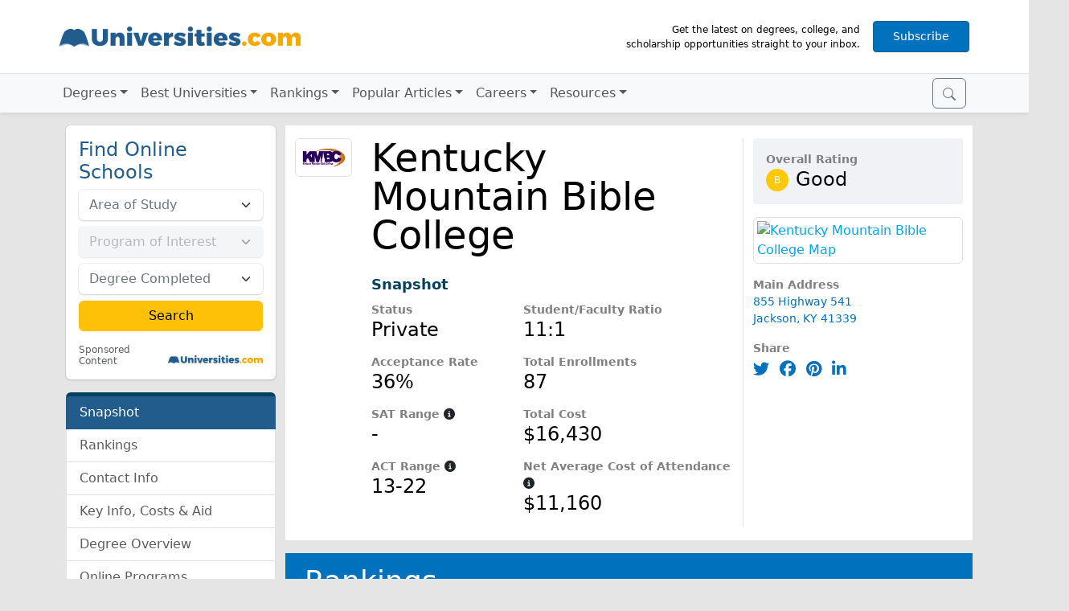

--- FILE ---
content_type: text/html; charset=UTF-8
request_url: https://www.universities.com/schools/kentucky-mountain-bible-college
body_size: 15806
content:
<!DOCTYPE html>
<html lang="en">
  <head>
    <!-- Google Tag Manager -->
    <script>(function(w,d,s,l,i){w[l]=w[l]||[];w[l].push({'gtm.start':
    new Date().getTime(),event:'gtm.js'});var f=d.getElementsByTagName(s)[0],
    j=d.createElement(s),dl=l!='dataLayer'?'&l='+l:'';j.async=true;j.src=
    'https://www.googletagmanager.com/gtm.js?id='+i+dl;f.parentNode.insertBefore(j,f);
    })(window,document,'script','dataLayer','GTM-KDHD55');</script>
    <!-- End Google Tag Manager -->

    <meta charset="utf-8">
    <meta name="viewport" content="width=device-width, initial-scale=1">
    <link rel="icon" type="image/x-icon" href="/build/images/favicon.6fe98f0d.ico">
    <link rel="icon" type="image/png" href="/build/images/favicon-32x32.c8445b9e.png">
    <link rel="dns-prefetch" href="https://www.googletagmanager.com/">
    <link rel="preconnect" href="https://www.googletagmanager.com/" crossorigin>
    <link rel="dns-prefetch" href="https://www.google-analytics.com/">
    <link rel="preconnect" href="https://www.google-analytics.com/" crossorigin>
    <link rel="dns-prefetch" href="https://connect.facebook.net/">
    <link rel="preconnect" href="https://connect.facebook.net/" crossorigin>
    <link rel="dns-prefetch" href="https://cdn.cookielaw.org/">

        <meta name="description" content="Why should you choose Kentucky Mountain Bible College? Read recent student reviews and discover popular degrees offered by Kentucky Mountain Bible College on Universities.com.">
    
        	<link rel="stylesheet" href="/build/app.460b8ec1.css">
    
    <link rel="stylesheet" href="/build/schools.27625551.css">

        <link rel="preconnect" href="https://event.universities.com">
    <script src="https://connect.universities.com/connect.js"></script>
    
    <title>Kentucky Mountain Bible College - Universities.com</title>
  </head>
  <body class="p-school"  data-bs-spy="scroll" data-bs-target="#page-nav"  style="min-width: 20rem;">
      <!-- Google Tag Manager (noscript) -->
      <noscript><iframe src="https://www.googletagmanager.com/ns.html?id=GTM-KDHD55" height="0" width="0" style="display:none;visibility:hidden"></iframe></noscript>
      <!-- End Google Tag Manager (noscript) -->

      <div class="container-fluid p-0">
      <div class="navbar-expand-md">
<header class="navbar navbar-light bg-white border-bottom justify-content-center" style="z-index: 1;">
    <div class="container flex-nowrap m-md-3 g-2">
        <button class="navbar-toggler me-2 border-0 shadow-0 p-0" type="button" data-bs-toggle="collapse" data-bs-target="#navigation" aria-controls="navigation" aria-expanded="false" aria-label="Toggle navigation">
            <span class="navbar-toggler-icon"></span>
        </button>
        <a class="navbar-brand pb-2" href="/"><img class="img-fluid" width="300" height="50" src="/build/images/universities-logo-blue@2x.30ee9dbe.png"></a>
        <div class="d-none d-md-flex flex-nowrap align-items-center">
            <div class="px-3 text-end" style="max-width: 330px; font-size: 75%;">Get the latest on degrees, college, and scholarship opportunities straight to your inbox.</div>
            <a id="subscribe-btn-d" href="https://app.monstercampaigns.com/c/zb8ojl2w1adm0ipyjmf8/" data-campaign="zb8ojl2w1adm0ipyjmf8" class="px-4 py-2 subscribe-btn d-none d-md-inline-block btn btn-primary btn-sm bg-brand-blue" rel="nofollow" target="_blank" title="Subscribe to our newsletter">Subscribe</a>
        </div>
        <a id="subscribe-btn-m" href="https://app.monstercampaigns.com/c/ykyhesbyjm18ctpcxtsk/" data-campaign="ykyhesbyjm18ctpcxtsk" class="px-4 py-2 subscribe-btn d-md-none btn btn-primary btn-sm bg-brand-blue" rel="nofollow" target="_blank" title="Subscribe to our newsletter">Subscribe</a>
    </div>
</header>
<nav id="navigation" class="navbar collapse navbar-collapse navbar-light bg-light shadow-sm">
    <div class="container flex-md-nowrap pe-md-2 position-relative">
        <div class="menu-holder d-flex order-md-2">
            <button id="nav-search-open" class="btn btn-outline-secondary" type="submit">
                <svg xmlns="http://www.w3.org/2000/svg" width="16" height="16" fill="currentColor" class="bi bi-search" viewBox="0 0 16 16">
                    <path fill-rule="evenodd" d="M10.442 10.442a1 1 0 0 1 1.415 0l3.85 3.85a1 1 0 0 1-1.414 1.415l-3.85-3.85a1 1 0 0 1 0-1.415z"/>
                    <path fill-rule="evenodd" d="M6.5 12a5.5 5.5 0 1 0 0-11 5.5 5.5 0 0 0 0 11zM13 6.5a6.5 6.5 0 1 1-13 0 6.5 6.5 0 0 1 13 0z"/>
                </svg>
            </button>

            <form id="nav-search-form" class="super-form">
                <div class="input-group">
                    <input id="nav-search" class="super-search form-control form-control-sm" type="search" placeholder="Search for colleges or degrees" aria-label="Search">
                    <button id="nav-search-close" class="btn btn-outline-secondary" type="submit">
                        <svg id="nav-search-icon-spyglass" xmlns="http://www.w3.org/2000/svg" width="16" height="16" fill="currentColor" class="bi bi-search" viewBox="0 0 16 16">
                            <path fill-rule="evenodd" d="M10.442 10.442a1 1 0 0 1 1.415 0l3.85 3.85a1 1 0 0 1-1.414 1.415l-3.85-3.85a1 1 0 0 1 0-1.415z"/>
                            <path fill-rule="evenodd" d="M6.5 12a5.5 5.5 0 1 0 0-11 5.5 5.5 0 0 0 0 11zM13 6.5a6.5 6.5 0 1 1-13 0 6.5 6.5 0 0 1 13 0z"/>
                        </svg>
                        <svg id="nav-search-icon-x" xmlns="http://www.w3.org/2000/svg" width="16" height="16" fill="currentColor" class="bi bi-search" viewBox="0 0 24 24">
                            <path d="M21.1 18.3c.8.8.8 2 0 2.8-.4.4-.9.6-1.4.6s-1-.2-1.4-.6L12 14.8l-6.3 6.3c-.4.4-.9.6-1.4.6s-1-.2-1.4-.6a2 2 0 0 1 0-2.8L9.2 12 2.9 5.7a2 2 0 0 1 0-2.8 2 2 0 0 1 2.8 0L12 9.2l6.3-6.3a2 2 0 0 1 2.8 0c.8.8.8 2 0 2.8L14.8 12l6.3 6.3z"></path>
                        </svg>
                    </button>
                </div>
                <div id="nav-search-dropdown" class="suggestions-container">
                    <div class="suggestions-dropdown">
                        <div class="search-suggestions">Search suggestions</div>
                        <div class="suggestions-content"></div>
                    </div>
                </div>
            </form>
        </div>
        <ul class="navbar-nav">
            <li class="nav-item">
                <a href=# class="nav-link udcnav-dropdown-arrow udcnav-link" id=dd-degrees role=button aria-expanded=false
                >Degrees</a>
                <div class="udcnav-screen udcnav-wide row" aria-labelledby="dd-degrees">
                    <div class="col-xl-3 col-md-6 py-2">
                        <a class="udcnav-llink udcnav-1st" href="/psychology">Psychology</a>
                        <a class="udcnav-llink" href="/programs/forensic-psychology-degrees">Forensic Psychology</a>
                        <a class="udcnav-llink" href="/psychology/clinical-psychology-degree">Clinical Psychology Degree</a>
                        <a class="udcnav-llink" href="/psychology/child-psychology-degree">Child Psychology Degree</a>
                        <a class="udcnav-llink" href="/psychology/speech-therapy-degree">Speech Therapy Degree</a>
                    </div>
                    <div class="col-xl-3 col-md-6 py-2">
                        <a class="udcnav-llink udcnav-1st" href="/business">Business & Marketing</a>
                        <a class="udcnav-llink" href="/business/digital-marketing-degree">Digital Marketing Degree</a>
                        <a class="udcnav-llink" href="/business/business-marketing-degree">Business Marketing Degree</a>
                        <a class="udcnav-llink" href="/business/best-finance-schools">Best Finance Schools</a>
                        <a class="udcnav-llink" href="/business/highest-paying-mba-careers">Highest Paying MBA Careers</a>
                    </div>
                    <div class="col-xl-3 col-md-6 py-2">
                        <a class="udcnav-llink udcnav-1st" href="/criminal-justice">Criminal Justice</a>
                        <a class="udcnav-llink" href="/find/us/best/legal-and-law/forensic-science">Best Forensic Science Universities</a>
                        <a class="udcnav-llink" href="/criminal-justice/criminal-justice-degree">Criminal Justice Degree</a>
                        <a class="udcnav-llink" href="/criminal-justice/homeland-security-degree">Homeland Security Degree</a>
                        <a class="udcnav-llink" href="/criminal-justice/law-enforcement-degree">Law Enforcement Degree</a>
                    </div>
                    <div class="col-xl-3 col-md-6 py-2">
                        <a class="udcnav-llink udcnav-1st" href="/trade-schools">Trade Schools</a>
                        <a class="udcnav-llink" href="/trade-schools/how-to-become-an-electrician">How to Become an Electrician</a>
                        <a class="udcnav-llink" href="/trade-schools/hvac-certification">HVAC Certification</a>
                        <a class="udcnav-llink" href="/trade-schools/how-to-become-a-plumber">How to Become a Plumber</a>
                        <a class="udcnav-llink" href="/trade-schools/trade-school-scholarship">Trade School Scholarship</a>
                    </div>
                    <div class="col-xl-3 col-md-6 py-2">
                        <a class="udcnav-llink udcnav-1st" href="/education">Education</a>
                        <a class="udcnav-llink" href="/education/states-with-the-highest-teacher-shortages">10 States With Massive Teacher Shortages</a>
                        <a class="udcnav-llink" href="/education/25-best-work-from-home-jobs-for-teachers">25 Best Work From Home Jobs For Teachers</a>
                        <a class="udcnav-llink" href="/education/what-can-you-do-with-an-english-degree">What Can You Do With An English Degree?</a>
                        <a class="udcnav-llink" href="/education/how-to-become-a-teacher-teacher-certification-vs-masters-degree">How to Become a Teacher</a>
                    </div>
                    <div class="col-xl-3 col-md-6 py-2">
                        <a class="udcnav-llink udcnav-1st" href="/engineering">Engineering</a>
                        <a class="udcnav-llink" href="/find/us/best/engineering/mechanical-engineering">Aerospace and Mechanical Engineering</a>
                        <a class="udcnav-llink" href="/programs/architecture-degrees">Architecture</a>
                        <a class="udcnav-llink" href="/find/us/best/engineering/civil-engineering">Civil Engineering</a>
                        <a class="udcnav-llink" href="/engineering/what-is-electrical-engineering">Electrical Engineering</a>
                    </div>
                    <div class="col-xl-3 col-md-6 py-2">
                        <a class="udcnav-llink udcnav-1st" href="/computer-science">Computer Science</a>
                        <a class="udcnav-llink" href="/computer-science/associate-degree-information-technology">Information Technology Associate</a>
                        <a class="udcnav-llink" href="/computer-science/computer-science-major">Computer Science Major</a>
                        <a class="udcnav-llink" href="/computer-science/online-masters-it">Online Master's in IT</a>
                        <a class="udcnav-llink" href="/computer-science/software-engineering-degree-guide">Software Engineering Degree Guide</a>
                    </div>
                    <div class="col-xl-3 col-md-6 py-2">
                        <a class="udcnav-llink udcnav-1st" href="/communications">Communications</a>
                        <a class="udcnav-llink" href="/business/masters-in-communications-degree">Master's in Communications Degree</a>
                        <a class="udcnav-llink" href="/communications/journalism-degree">Journalism Degree Guide</a>
                        <a class="udcnav-llink" href="/communications/earning-a-bachelors-degree-in-communications-online">Online Bachelor's Degree in Communications</a>
                    </div>
                    <div class="col-xl-3 col-md-6 py-2">
                        <a class="udcnav-llink udcnav-see-all" href="/see-all-degrees">See All Degrees</a>
                        <a class="udcnav-llink udcnav-see-all" href="/find">Search Schools Near You</a>
                    </div>
                </div>
            </li>
            <li class="nav-item">
                <a href=# class="nav-link udcnav-dropdown-arrow udcnav-link" id=dd-best role=button aria-expanded=false
                >Best Universities</a>
                <div class="udcnav-screen udcnav-wide row" aria-labelledby="dd-best">
                    <div class="col-xl-4 col-md-6 py-2">
                        <span class="udcnav-1st">Best Certificate &amp; Associate Degrees</span>
                        <a class="udcnav-llink" href="/find/us/best/trades-and-careers">Trades and Careers</a>
                        <a class="udcnav-llink" href="/find/us/best/healthcare">Healthcare</a>
                        <a class="udcnav-llink" href="/find/us/best/business">Business</a>
                        <a class="udcnav-llink" href="/programs/computer-science-degrees">Computer Science</a>
                        <!-- <a class="udcnav-llink udcnav-see-all" href="">See All Associate Colleges</a> -->
                    </div>
                    <div class="col-xl-4 col-md-6 py-2">
                        <span class="udcnav-1st">Best Bachelors Universities</span>
                        <a class="udcnav-llink" href="/find/us/best/legal-and-law">Legal and Law</a>
                        <a class="udcnav-llink" href="/find/us/best/art-and-design">Art and Design</a>
                        <a class="udcnav-llink" href="/find/us/best/business">Business</a>
                        <a class="udcnav-llink" href="/find/us/best/human-and-social-sciences">Human and Social Sciences</a>
                        <a class="udcnav-llink" href="/find/us/best/engineering">Engineering</a>
                        <!-- <a class="udcnav-llink udcnav-see-all" href="/see-all-degrees">See All Bachelor Universities</a> -->
                    </div>
                    <div class="col-xl-4 col-md-6 py-2">
                        <span class="udcnav-1st">Best Masters Universities</span>
                        <a class="udcnav-llink" href="/programs/business-administration-and-management-degrees">MBA</a>
                        <a class="udcnav-llink" href="/programs/law-degrees">Legal & Law</a>
                        <a class="udcnav-llink" href="/programs/psychology-degrees">Psychology</a>
                        <a class="udcnav-llink" href="/programs/education-degrees">Education</a>
                        <a class="udcnav-llink" href="/programs/computer-science-degrees">Computer Science</a>
                    </div>
                    <div class="col-xl-3 col-md-6 py-2">
                        <a class="udcnav-llink udcnav-see-all" href="/find/us/best">See All Best Universities</a>
                        <a class="udcnav-llink udcnav-see-all" href="/find">Search Schools Near You</a>
                    </div>
                </div>
            </li>
<!--
            <li class="nav-item">
                <a href=# class="nav-link udcnav-dropdown-arrow udcnav-link" id=dd-places role=button aria-expanded=false
                >Places</a>
                <div class="udcnav-screen udcnav-wide row" aria-labelledby="dd-places">
                    <div class="udcnav-stateselect">
                        <form style="position: relative;">
                            <div class="input-group">
                                <select name="state" class="form-control form-control-sm">
                                    <option value="">Select your state</option>
                                    <option value=alabama>Alabama</option>
                                    <option value=alaska>Alaska</option>
                                    <option value=arizona>Arizona</option>
                                    <option value=arkansas>Arkansas</option>
                                    <option value=california>California</option>
                                    <option value=colorado>Colorado</option>
                                    <option value=connecticut>Connecticut</option>
                                    <option value=dc>District of Columbia</option>
                                    <option value=delaware>Delaware</option>
                                    <option value=florida>Florida</option>
                                    <option value=georgia>Georgia</option>
                                    <option value=hawaii>Hawaii</option>
                                    <option value=idaho>Idaho</option>
                                    <option value=illinois>Illinois</option>
                                    <option value=indiana>Indiana</option>
                                    <option value=iowa>Iowa</option>
                                    <option value=kansas>Kansas</option>
                                    <option value=kentucky>Kentucky</option>
                                    <option value=louisiana>Louisiana</option>
                                    <option value=maine>Maine</option>
                                    <option value=maryland>Maryland</option>
                                    <option value=massachusetts>Massachusetts</option>
                                    <option value=michigan>Michigan</option>
                                    <option value=minnesota>Minnesota</option>
                                    <option value=mississippi>Mississippi</option>
                                    <option value=missouri>Missouri</option>
                                    <option value=montana>Montana</option>
                                    <option value=nebraska>Nebraska</option>
                                    <option value=nevada>Nevada</option>
                                    <option value=new-hampshire>New Hampshire</option>
                                    <option value=new-jersey>New Jersey</option>
                                    <option value=new-mexico>New Mexico</option>
                                    <option value=new-york>New York</option>
                                    <option value=north-carolina>North Carolina</option>
                                    <option value=north-dakota>North Dakota</option>
                                    <option value=ohio>Ohio</option>
                                    <option value=oklahoma>Oklahoma</option>
                                    <option value=oregon>Oregon</option>
                                    <option value=pennsylvania>Pennsylvania</option>
                                    <option value=rhode-island>Rhode Island</option>
                                    <option value=south-carolina>South Carolina</option>
                                    <option value=south-dakota>South Dakota</option>
                                    <option value=tennessee>Tennessee</option>
                                    <option value=texas>Texas</option>
                                    <option value=utah>Utah</option>
                                    <option value=vermont>Vermont</option>
                                    <option value=virginia>Virginia</option>
                                    <option value=washington>Washington</option>
                                    <option value=west-virginia>West Virginia</option>
                                    <option value=wisconsin>Wisconsin</option>
                                    <option value=wyoming>Wyoming</option>
                                </select>
                                <button class="search-button input-group-text border-0 px-5" disabled>
                                    GO
                                </button>
                            </div>
                        </form>
                    </div>
                    <div class="udcnav-popstate">
                        <div>POPULAR STATES</div>
                        <a href=/find/california/best>California</a>
                        <a href=/find/ohio/best>Ohio</a>
                        <a href=/find/florida/best>Florida</a>
                        <a href=/find/pennsylvania/best>Pennsylvania</a>
                        <a href=/find/illinois/best>Illinois</a>
                        <a href=/find/texas/best>Texas</a>
                        <a href=/find/new-york/best>New York</a>
                    </div>
                </div>
            </li>
-->
            <li class="nav-item">
                <a href=# class="nav-link udcnav-dropdown-arrow udcnav-link" id=dd-rankings role=button aria-expanded=false
                >Rankings</a>
                <div class="udcnav-screen udcnav-wide row" aria-labelledby="dd-rankings">
                    <div class="col-xl-3 col-md-6 py-2">
                        <span class="udcnav-1st">Best Universities by Major</span>
                        <a class="udcnav-llink" href="/find/us/best/agriculture">Agriculture Majors</a>
                        <a class="udcnav-llink" href="/find/us/best/business">Business Majors</a>
                        <a class="udcnav-llink" href="/find/us/best/computer-technology">Computer Technology Majors</a>
                        <a class="udcnav-llink" href="/find/us/best/education-and-liberal-arts">Education Majors</a>
                    </div>
                    <div class="col-xl-3 col-md-6 py-2">
                        <span class="udcnav-1st">Best Universities by State</span>
                        <a class="udcnav-llink" href="/find/florida/best">Florida</a>
                        <a class="udcnav-llink" href="/find/texas/best">Texas</a>
                        <a class="udcnav-llink" href="/find/california/best">California</a>
                        <a class="udcnav-llink" href="/find/new-york/best">New York</a>
                        <a class="udcnav-llink" href="/find/massachusetts/best">Massachusetts</a>
                    </div>
                    <div class="col-xl-3 col-md-6 py-2">
                        <span class="udcnav-1st">Best Universities by City</span>
                        <a class="udcnav-llink" href="/find/los-angeles/best">Los Angeles, CA</a>
                        <a class="udcnav-llink" href="/find/new-york-city/best">New York City, NY</a>
                        <a class="udcnav-llink" href="/find/chicago/best">Chicago, IL</a>
                        <a class="udcnav-llink" href="/find/boston/best">Boston, MA</a>
                        <a class="udcnav-llink" href="/find/seattle/best">Seattle, WA</a>
                    </div>
                    <div class="col-xl-3 col-md-6 py-2">
                        <span class="udcnav-1st">College Rankings</span>
                        <a class="udcnav-llink" href="/rankings/most-and-least-diverse-colleges">Ranking The 100 Most Diverse Universities in the United States</a>
                        <a class="udcnav-llink" href="/rankings/10-best-trade-schools-and-community-colleges-in-new-york-2023">10 Best Trade Schools and Community Colleges in New York</a>
                        <a class="udcnav-llink" href="/rankings/top-10-schools-hardest-schools-to-get-into">10 Hardest Schools To Get Into</a>
                        <a class="udcnav-llink" href="/rankings/ultimate-guide-college-campus-safety">10 Safest College Campuses In America</a>
                        <a class="udcnav-llink" href="/rankings/highest-paying-college-degrees">10 Highest Paying College Degrees of 2024</a>
                    </div>
                    <div class="col-xl-3 col-md-6 py-2">
                        <a class="udcnav-llink udcnav-see-all" href="/find/us/best">See All Rankings</a>
                        <a class="udcnav-llink udcnav-see-all" href="/find">Search Schools Near You</a>
                    </div>
                </div>
            </li>
            <li class="nav-item">
                <a href=# class="nav-link udcnav-dropdown-arrow udcnav-link" id=dd-art role=button aria-expanded=false
                >Popular Articles</a>
                <div class="udcnav-screen udcnav-wide row" aria-labelledby="dd-art">
                    <div class="col-xl-3 col-md-6 py-2">
                        <a class="udcnav-llink" href="/latest">Latest Articles</a>
                        <a class="udcnav-llink" href="/news">News</a>
                        <a class="udcnav-llink" href="/financial-aid">Financial Aid</a>
                    </div>
                    <div class="col-xl-3 col-md-6 py-2">
                        <a class="udcnav-llink udcnav-see-all" href="/latest">See All Articles</a>
                        <a class="udcnav-llink udcnav-see-all" href="/find">Search Schools Near You</a>
                    </div>
                </div>
            </li>
            <li class="nav-item">
                <a href=# class="nav-link udcnav-dropdown-arrow udcnav-link" id=dd-careers role=button aria-expanded=false
                >Careers</a>
                <div class="udcnav-screen udcnav-wide row" aria-labelledby="dd-careers">
                    <div class="col-xl-3 col-md-6 py-2">
                        <a class="udcnav-llink" href="/computer-science/how-to-become-a-computer-programmer">How to Become a Computer Programmer</a>
                        <a class="udcnav-llink" href="/education/how-to-become-dietitian">How to Become a Dietitian</a>
                        <a class="udcnav-llink" href="/trade-schools/how-to-become-an-electrician">How to Become an Electrician</a>
                        <a class="udcnav-llink" href="/business/how-to-become-an-entrepreneur">How to Become an Entrepreneur</a>
                        <a class="udcnav-llink" href="/engineering/how-to-become-flight-attendant">How to Become a Flight Attendant</a>
                    </div>
                    <div class="col-xl-3 col-md-6 py-2">
                        <a class="udcnav-llink" href="/criminal-justice/how-to-become-forensic-scientist">How to Become a Forensic Scientist</a>
                        <a class="udcnav-llink" href="/education/how-to-become-a-high-school-teacher">How to Become a High School Teacher</a>
                        <a class="udcnav-llink" href="/criminal-justice/how-to-become-lawyer">How to Become a Lawyer</a>
                        <a class="udcnav-llink" href="/psychology/how-to-become-a-mental-health-counselor">How to Become a Mental Health Counselor</a>
                        <a class="udcnav-llink" href="/criminal-justice/how-to-become-a-paralegal">How to Become a Paralegal</a>
                    </div>
                    <div class="col-xl-3 col-md-6 py-2">
                        <a class="udcnav-llink" href="/engineering/how-to-become-a-pilot">How to Become a Pilot</a>
                        <a class="udcnav-llink" href="/trade-schools/how-to-become-a-plumber">How to Become a Plumber</a>
                        <a class="udcnav-llink" href="/psychology/how-to-become-lcsw">How to Become a Social Worker</a>
                        <a class="udcnav-llink" href="/education/how-to-become-school-principal">How to Become a School Principal</a>
                        <a class="udcnav-llink" href="/how-to-become-veterinarian">How to Become a Veterinarian</a>
                    </div>
                    <div class="col-xl-3 col-md-6 py-2">
                        <a class="udcnav-llink udcnav-see-all" href="/latest">See All Articles</a>
                        <a class="udcnav-llink udcnav-see-all" href="/find">Search Schools Near You</a>
                    </div>
                </div>
            </li>
            <li class="nav-item">
                <a href=# class="nav-link udcnav-dropdown-arrow udcnav-link" id=dd-resources role=button aria-expanded=false
                >Resources</a>
                <div class="udcnav-screen udcnav-wide row" aria-labelledby="dd-resources">
                    <div class="col-xl-3 col-md-6 py-2">
                        <a class="udcnav-llink" href="/resources/ultimate-guide-to-college-rotc">Ultimate Guide to College ROTC</a>
                        <a class="udcnav-llink" href="/resources/how-to-transfer-colleges">How to Transfer Colleges</a>
                        <a class="udcnav-llink" href="/resources/15-ways-college-students-use-chatgpt">15 Ways Students Can Use ChatGPT</a>
                        <a class="udcnav-llink" href="/resources/10-things-youll-need-for-your-first-day-of-college">10 Things You'll Need the First Day of College</a>
                        <a class="udcnav-llink" href="/resources/what-is-a-semester-at-sea">Semester at Sea Guide</a>
                    </div>
                    <div class="col-xl-3 col-md-6 py-2">
                        <a class="udcnav-llink" href="/resources/5-college-essay-tips-to-nail-your-application-essay">5 College Essay Tips</a>
                        <a class="udcnav-llink" href="/resources/determine-your-chances-of-getting-into-college">How to Determine Your Chances Of Getting Into A College</a>
                        <a class="udcnav-llink" href="/resources/8-tools-to-prep-for-college-as-a-high-school-freshman">8 College Prep Tools for Freshmen</a>
                        <a class="udcnav-llink" href="/resources/degree-types-and-what-they-mean">Types of Degrees and What They Mean</a>
                        <a class="udcnav-llink" href="/resources/trade-school-vs-college">Trade School vs. College</a>
                    </div>
                    <div class="col-xl-3 col-md-6 py-2">
                        <a class="udcnav-llink" href="/resources/most-useless-degrees">10 Useless Degrees of 2024
                        <a class="udcnav-llink" href="/resources/10-irreplaceable-majors-2024">10 Irreplaceable Majors 2024
                        <a class="udcnav-llink" href="/resources/15-side-hustles-for-college-students">15 Side Hustles for College Students
                        <a class="udcnav-llink" href="/resources/12-high-paying-summer-jobs-for-college-students">12 High-Paying Summer Jobs
                        <a class="udcnav-llink" href="/resources/what-is-an-hbcu-the-ultimate-guide-to-hbcus">HBCU Ultimate Guide
                    </div>
                    <div class="col-xl-3 col-md-6 py-2">
                        <a class="udcnav-llink udcnav-see-all" href="/resources">See All Resources</a>
                        <a class="udcnav-llink udcnav-see-all" href="/find">Search Schools Near You</a>
                    </div>
                </div>
            </li>
        </ul>
    </div>
</nav>
</div>
          <div class="container">
        <div class="row">
            <div class="col-lg-3">
                <aside class="py-3 sticky-top">
                                        <div class="mb-3">
                                <div class="card mb-3 xyz border-0">
        <div class="row g-0">
            <div class="col-12">
                <form class="xyz-form row g-2 p-3"
                      action="https://www.universities.com/camelot/school-offers"
                      method="POST"
                      data-xyzid="xyzschoolleftcol"
                      data-xyzarea=""
                      data-xyzprogram="">
                    <input type="hidden" name="rUnit" value="quickSearchWizard">
                    <input type="hidden" name="cityState" value="">
                    <input type="hidden" name="LeadTrackingRefererDomain" value="universities.com">
                    <input type="hidden" name="CaptureURL" value="https://www.universities.com/schools/kentucky-mountain-bible-college">
                    <input type="hidden" maxlength="5" name="zipCode" id="zipCodexyzschoolleftcol" value="">
                    <div class="col-12">
                        <div class="h4 text-primary my-1 my-lg-0 text-md-start">Find Online Schools</div>
                    </div>
                    <div class="col-12">
                        <select id="categoryxyzschoolleftcol" name="category" class="xyz-category form-select" data-xyzid="xyzschoolleftcol" required>
                            <option value="" selected disabled hidden>Area of Study</option>
                            <option value="401">Art &amp; Design</option>
                            <option value="395">Business</option>
                            <option value="400">Computers &amp; Technology</option>
                            <option value="397">Criminal Justice</option>
                            <option value="396">Education</option>
                            <option value="394">Healthcare</option>
                            <option value="402">Liberal Arts &amp; Humanities</option>
                            <option value="398">Nursing</option>
                            <option value="399">Psychology &amp; Counseling</option>
                            <option value="403">Science &amp; Engineering</option>
                            <option value="405">Trades</option>
                        </select>
                    </div>
                    <div class="col-12">
                        <select id="tagsxyzschoolleftcol" name="tags" class="form-select" required disabled>
                            <option value="" selected disabled hidden>Program of Interest</option>
                        </select>
                    </div>
                    <div class="col-12">
                        <select id="educationLevelIdxyzschoolleftcol" name="educationLevelId" class="form-select" required>
                            <option value="" selected disabled hidden>Degree Completed</option>
                            <option value="2">High School Diploma/GED</option>
                            <option value="4">Some College</option>
                            <option value="5">Associate Degree</option>
                            <option value="6">Bachelor's Degree</option>
                            <option value="7">Master's Degree</option>
                            <option value="8">Doctorate Degree</option>
                        </select>
                    </div>
                    <div class="col-12 mb-3">
                        <input type="submit" class="btn btn-warning w-100 px-4" value="Search">
                    </div>
                    <div class="row g-0">
                        <div class="col-6 text-start small">
                            <a class="xyz-discl text-muted ms-1" name="sponsored-content-disclosure" href="/support/about-us#adv-discl">Sponsored Content</a>
                        </div>
                        <div class="col-6 position-relative">
                            <img width="141" height="12" class="img-fluid xyz-udc-logo position-absolute end-0 bottom-0 me-1 mb-1" src="/build/images/universities-logo-blue@2x.30ee9dbe.png">
                        </div>
                    </div>
                </form>
            </div>
        </div>
    </div>
                    </div>
                    
                    <div id="page-nav" class="page-nav">
                        <div class="list-group">
                            <a class="list-group-item list-group-item-action" href="#school-snapshot">Snapshot</a>
                            <a class="list-group-item list-group-item-action" href="#school-rankings">Rankings</a>
                                                        <a class="list-group-item list-group-item-action" href="#school-contact-info">Contact Info</a>
                            <a class="list-group-item list-group-item-action" href="#school-costs">Key Info, Costs &amp; Aid</a>
                                                        <a class="list-group-item list-group-item-action" href="#degree-overview">Degree Overview</a>
                                                                                    <a class="list-group-item list-group-item-action" href="#online">Online Programs</a>
                                                                                    <a class="list-group-item list-group-item-action" href="#accreditation">Accreditation</a>
                                                        <a class="list-group-item list-group-item-action" href="#reviews">Alumni &amp; Student Reviews</a>
                            <a class="list-group-item list-group-item-action" href="#qa">Questions &amp; Answers</a>
                        </div>
                    </div>

                                    </aside>
            </div>

            <div class="col-lg-9">
                <section id="school-snapshot" class="snapshot">
                    <div class="row mt-3">
                                            </div>
                    <div class="row bg-white py-3">
                        <div class="col-md-8">
                            <div class="row border-end">
                                <div class="col-md-2">
                                                                        <picture>
                                        <source type="image/webp" srcset="https://media.universities.com/cache/school_webp_logo/images/school/kentucky-mountain-bible-college-logo-2153.webp">
                                        <img class="img-thumbnail d-block mx-auto" src="https://media.universities.com/cache/school_logo/images/school/kentucky-mountain-bible-college-logo-2153.jpeg" width="240" height="148" alt="Kentucky Mountain Bible College Logo">
                                    </picture>
                                                                    </div>
                                <div class="col-md-10 d-flex">
                                    <div class="school-name text-center text-md-start">Kentucky Mountain Bible College</div>
                                </div>
                                <div class="col-md-10 offset-md-2 mt-4 mb-2">
                                    <div class="section-name">Snapshot</div>
                                </div>
                                <div class="col-md-4 offset-md-2">
                                    <div class="school-prop">
                                        <div class="school-prop-label">Status</div>
                                        <div class="school-prop-value">Private</div>
                                    </div>
                                    <div class="school-prop">
                                        <div class="school-prop-label">Acceptance Rate</div>
                                        <div class="school-prop-value">36%</div>
                                    </div>
                                    <div class="school-prop">
                                        <div class="school-prop-label">SAT Range
                                            <i class="text-dark fas fa-info-circle"
                                               data-bs-toggle="popover"
                                               data-bs-trigger="hover focus"
                                               data-bs-content="The typical range of accepted students' SAT scores (determined by the 25th and 75th percentile of the incoming class)"
                                                ></i>
                                        </div>
                                        <div class="school-prop-value">-</div>
                                    </div>
                                    <div class="school-prop">
                                        <div class="school-prop-label">ACT Range
                                            <i class="text-dark fas fa-info-circle"
                                               data-bs-toggle="popover"
                                               data-bs-trigger="hover focus"
                                               data-bs-content="The typical range of accepted students' ACT scores (determined by the 25th and 75th percentile of the incoming class)"
                                                ></i>
                                        </div>
                                        <div class="school-prop-value">13-22</div>
                                    </div>
                                </div>
                                <div class="col-md-6">
                                    <div class="school-prop">
                                        <div class="school-prop-label">Student/Faculty Ratio</div>
                                        <div class="school-prop-value">11:1</div>
                                    </div>
                                    <div class="school-prop">
                                        <div class="school-prop-label">Total Enrollments</div>
                                        <div class="school-prop-value">87</div>
                                    </div>
                                    <div class="school-prop">
                                        <div class="school-prop-label">Total Cost</div>
                                        <div class="school-prop-value">$16,430</div>
                                    </div>
                                    <div class="school-prop">
                                        <div class="school-prop-label">Net Average Cost of Attendance
                                            <i class="text-dark fas fa-info-circle"
                                               data-bs-toggle="popover"
                                               data-bs-trigger="hover focus"
                                               data-bs-content="Net Average Price is the average yearly price actually charged to first-time, full-time undergraduate students receiving student aid at an institution of higher education after deducting such aid"
                                                ></i>
                                        </div>
                                        <div class="school-prop-value">$11,160</div>
                                    </div>
                                </div>
                            </div>
                        </div>
                        <div class="col-md-4">
                                                        <div class="snapshot-overall">
                                <div class="school-prop-label">Overall Rating</div>
                                <div>
                                    <span class="snapshot-overall-grade" style="background-color: #ffc902;">B</span>
                                    <span class="h4 snapshot-overall-text">Good</span>
                                </div>
                            </div>
                            
                            <div class="mb-3">
                                                                <a href="https://maps.google.com/maps?q=37.603443,-83.438765" target="_blank">
                                    <img class="img-fluid img-thumbnail" loading="auto" src="https://maps.googleapis.com/maps/api/staticmap?center=37.603443,-83.438765&zoom=13&size=306x160&maptype=roadmap&markers=color:blue%7C37.603443,-83.438765&key=AIzaSyDis3rWGWBAebzgvque4XpQ5UJDjCtDJQE" width="306" height="160" alt="Kentucky Mountain Bible College Map">
                                </a>
                                                            </div>

                            <div class="school-prop">
                                <div class="school-prop-label">Main Address</div>
                                <address class="school-address">
                                    855 Highway 541<br>                                    Jackson, KY 41339<br>
                                </address>
                            </div>

                            <div class="school-prop">
                                <div class="school-prop-label">Share</div>
                                                                <a target="_blank" class="school-share-link" href="http://www.twitter.com/intent/tweet?url=https%3A%2F%2Fwww.universities.com%2Fschools%2Fkentucky-mountain-bible-college"><i class="fab fa-twitter"></i></a>
                                <a target="_blank" class="school-share-link" href="http://www.facebook.com/sharer/sharer.php?u=https%3A%2F%2Fwww.universities.com%2Fschools%2Fkentucky-mountain-bible-college"><i class="fab fa-facebook"></i></a>
                                <a target="_blank" class="school-share-link" href="http://pinterest.com/pin/create/link/?url=https%3A%2F%2Fwww.universities.com%2Fschools%2Fkentucky-mountain-bible-college"><i class="fab fa-pinterest"></i></a>
                                <a target="_blank" class="school-share-link" href="http://www.linkedin.com/shareArticle?mini=true&url=https%3A%2F%2Fwww.universities.com%2Fschools%2Fkentucky-mountain-bible-college"><i class="fab fa-linkedin-in"></i></a>
                                                            </div>
                        </div>
                    </div>
                </section>

                <section id="school-rankings" class="rankings mt-3">
                    <div class="row">
                        <div class="section-header">Rankings</div>
                        <div class="col-12 p-3 bg-white">
                                                        <div class="section-name mb-3">Overall Scores</div>
                            <div class="row">
                                <div class="school-prop col-md-3 ranking-score">
                                    <div class="ranking-chart">
                                        <canvas id="adm-acc-chart" class="rank-chart"
                                            data-color="#00A03E"
                                            data-value="92.62">
                                        </canvas>
                                        <div>A-</div>
                                    </div>
                                    <div class="school-prop-label ranking-label">Admissions &amp; Acceptance
                                        <i class="text-dark fas fa-info-circle"
                                           data-bs-toggle="popover"
                                           data-bs-trigger="hover focus"
                                           data-bs-content="Factors include acceptance rate, standardized testing, admission yield and diversity of student body."
                                            ></i>
                                    </div>
                                </div>
                                <div class="school-prop col-md-3 ranking-score">
                                    <div class="ranking-chart">
                                        <canvas id="ret-gra-chart" class="rank-chart"
                                            data-color="#ffc902"
                                            data-value="63.34">
                                        </canvas>
                                        <div>B</div>
                                    </div>
                                    <div class="school-prop-label ranking-label">Retention &amp; Graduation
                                        <i class="text-dark fas fa-info-circle"
                                           data-bs-toggle="popover"
                                           data-bs-trigger="hover focus"
                                           data-bs-content="Factors include first-year retention rate, graduation rate, non-white student graduation rate and Pell grant graduation rate."
                                            ></i>
                                    </div>
                                </div>
                                <div class="school-prop col-md-3 ranking-score">
                                    <div class="ranking-chart">
                                        <canvas id="ins-fac-chart" class="rank-chart"
                                            data-color="#ffc902"
                                            data-value="67.22">
                                        </canvas>
                                        <div>B</div>
                                    </div>
                                    <div class="school-prop-label ranking-label">Instructors &amp; Faculty
                                        <i class="text-dark fas fa-info-circle"
                                           data-bs-toggle="popover"
                                           data-bs-trigger="hover focus"
                                           data-bs-content="Factors include student-faculty ratio, percentage of tenured or tenure-track instrutors, percentage of instructional, research, and public services staff that are full time and diversity of full time instructional, research and public service staff."
                                            ></i>
                                    </div>
                                </div>
                                <div class="school-prop col-md-3 ranking-score">
                                    <div class="ranking-chart">
                                        <canvas id="fin-res-chart" class="rank-chart"
                                            data-color="#ffc902"
                                            data-value="67.51">
                                        </canvas>
                                        <div>B</div>
                                    </div>
                                    <div class="school-prop-label ranking-label">Financial Resources
                                        <i class="text-dark fas fa-info-circle"
                                           data-bs-toggle="popover"
                                           data-bs-trigger="hover focus"
                                           data-bs-content="Factors include percentage of undergraduates receiving aid, average aid package size and average net price of attenance."
                                            ></i>
                                    </div>
                                </div>
                            </div>
                            <div class="row g-0">
                                <div class="col-12 border-top">
                                    <p class="mb-0 mt-3">
                                    Read more about our <a href="/support/methodology" target="_blank">ranking methodology</a>.
                                    </p>
                                </div>
                            </div>
                        </div>
                    </div>
                </section>

                                                    
                <section id="school-contact-info" class="contact-info mt-3">
                    <div class="row">
                        <div class="section-header">Contact Info</div>
                        <div class="col-12 p-3 bg-white">
                            <div class="row">
                                <div class="col-md-8 border-end">
                                                                        <div class="section-name mb-3">Quick Links</div>
                                    <div class="row">
                                                                                <a href="https://www.kmbc.edu/admissions/" class="quick-link col-md-3 mb-3" target="_blank">
                                            <i class="fal fa-university"></i>
                                            <div>Admissions</div>
                                        </a>
                                        
                                                                                <a href="https://www.kmbc.edu/admissions/apply-now/" class="quick-link col-md-3 mb-3" target="_blank">
                                            <i class="fal fa-file-alt"></i>
                                            <div>Applications</div>
                                        </a>
                                        
                                                                                <a href="https://www.kmbc.edu/admissions/finance/" class="quick-link col-md-3 mb-3" target="_blank">
                                            <i class="fal fa-hand-holding-usd"></i>
                                            <div>Financial Aid</div>
                                        </a>
                                        
                                                                                <a href="https://www.mykmbc.org/files/npc/npcalc.htm" class="quick-link col-md-3 mb-3" target="_blank">
                                            <i class="fal fa-calculator"></i>
                                            <div>Net Price Calculator</div>
                                        </a>
                                        
                                        
                                                                                <a href="https://www.kmbc.edu/academics/collegecatalog/" class="quick-link col-md-3 mb-3" target="_blank">
                                            <i class="fal fa-shield"></i>
                                            <div>Veteran &amp; Military Benefits</div>
                                        </a>
                                        
                                                                                <a href="https://www.kmbc.edu/admissions/admittedstudents/student-handbook/" class="quick-link col-md-3 mb-3" target="_blank">
                                            <i class="fal fa-wheelchair"></i>
                                            <div>Disability Resources</div>
                                        </a>
                                                                            </div>
                                </div>
                                <div class="col-md-4">
                                    <div class="section-name mb-3">Contact &amp; Location</div>

                                    <div class="school-prop">
                                        <div class="school-prop-label">Phone Number</div>
                                        <i class="cl-i fal fa-phone"></i>
                                        <a href="tel:6066935000" class="school-prop-value cl-v">(606) 693-5000</a>
                                    </div>

                                    <div class="school-prop">
                                        <div class="school-prop-label">Website</div>
                                        <i class="cl-i fal fa-globe"></i>
                                        <a href="https://www.kmbc.edu/" class="school-prop-value cl-v" target="_blank">www.kmbc.edu </a>
                                    </div>

                                    <div class="school-prop">
                                        <div class="school-prop-label">Location</div>
                                        <i class="cl-i fal fa-map-marker-alt"></i>
                                        <address class="school-prop-value cl-v">
                                            855 Highway 541<br>                                                Jackson, KY 41339<br>
                                        </address>
                                    </div>

                                    <div class="school-prop">
                                        <div class="school-prop-label">Setting</div>
                                        <i class="cl-i fal fa-map"></i>
                                        <div class="school-prop-value cl-v">Remote Rural</div>
                                    </div>
                                </div>
                            </div>
                        </div>
                    </div>
                </section>

                <section id="school-costs" class="costs mt-3">
                    <div class="row">
                        <div class="section-header">Key Info, Costs &amp; Aid</div>
                        <div class="col-12 p-3 bg-white">
                                                        <div class="section-name mb-3">Selectivity</div>
                            <div class="row">
                                                                <div class="col-md-6">
                                    <div class="school-prop">
                                        <div class="school-prop-label mb-3">Acceptance Rate (2023)</div>
                                        <canvas id="acceptance-rate-chart" class="rate-chart"
                                                data-school="Kentucky Mountain Bible College"
                                                data-value="36"
                                                data-average="72.7742"
                                            ></canvas>
                                    </div>
                                </div>
                                                                                                <div class="col-md-6">
                                    <div class="school-prop">
                                        <div class="school-prop-label mb-3">Completion Rate (2023)</div>
                                        <canvas id="completion-rate-chart" class="rate-chart"
                                                data-school="Kentucky Mountain Bible College"
                                                data-value="36"
                                                data-average="59.9619"
                                            ></canvas>
                                    </div>
                                </div>
                                                            </div>
                            
                                                        <div class="section-name mb-3">Student Body</div>
                            <div class="row">
                                <div class="col-md-12">
                                    <ul id="student-body-tabs" class="school-tabs nav nav-tabs" role="tablist">
                                        <li class="nav-item" role="presentation">
                                            <button id="gender-tab" class="nav-link active" data-bs-toggle="tab" data-bs-target="#gender" type="button" role="tab" aria-controls="gender" aria-selected="true">GENDER</button>
                                        </li>
                                        <li class="nav-item" role="presentation">
                                            <button id="race-eth-tab" class="nav-link" data-bs-toggle="tab" data-bs-target="#race-eth" type="button" role="tab" aria-controls="race-eth" aria-selected="false">RACE/ETHNICITY</button>
                                        </li>
                                    </ul>
                                    <div id="student-body-content" class="tab-content">
                                        <div id="gender" class="tab-pane fade show active" role="tabpanel" aria-labelledby="gender-tab">
                                            <div class="row mt-3">
                                                <div class="col-md-4">
                                                    <div class="student-body-chart">
                                                        <canvas id="gender-chart"
                                                            data-data='[55.1724,44.8276]'
                                                            data-colors='["#fbb839","#1f78b4"]'>
                                                        </canvas>
                                                        <div>
                                                            <span>Total Enrollments (2023)</span>
                                                            87
                                                        </div>
                                                    </div>
                                                </div>
                                                <div class="col-md-8 d-grid align-content-center">
                                                                                                        <div class="fw-bold mb-2 fs-75">
                                                        <i class="fas fa-square" style="color: #fbb839;"></i>
                                                        <span class="d-inline-block ms-1">Men</span>
                                                        <span class="d-inline-block float-end">55%</span>
                                                    </div>
                                                    <div class="progress mb-3 label-progress">
                                                        <div class="progress-bar" role="progressbar" style="background-color: #fbb839; width: 55%;" aria-valuenow="55" aria-valuemin="0" aria-valuemax="100"></div>
                                                    </div>
                                                                                                        <div class="fw-bold mb-2 fs-75">
                                                        <i class="fas fa-square" style="color: #1f78b4;"></i>
                                                        <span class="d-inline-block ms-1">Women</span>
                                                        <span class="d-inline-block float-end">45%</span>
                                                    </div>
                                                    <div class="progress mb-3 label-progress">
                                                        <div class="progress-bar" role="progressbar" style="background-color: #1f78b4; width: 45%;" aria-valuenow="45" aria-valuemin="0" aria-valuemax="100"></div>
                                                    </div>
                                                                                                    </div>
                                            </div>
                                        </div>
                                        <div id="race-eth" class="tab-pane fade" role="tabpanel" aria-labelledby="race-eth-tab">
                                            <div class="row mt-3">
                                                <div class="col-md-4">
                                                    <div class="student-body-chart">
                                                        <canvas id="race-eth-chart"
                                                            data-data='[83.908,4.5977,3.4483,2.2989,2.2989,1.1494,1.1494,1.1494,0]'
                                                            data-colors='["#1F78B4","#A6CEE3","#B2DF8A","#33A02C","#FDBF6F","#FF7F00","#FB9A99","#E31A1C","#CAB2D6"]'>
                                                        </canvas>
                                                        <div>
                                                            <span>Total Enrollments (2023)</span>
                                                            87
                                                        </div>
                                                    </div>
                                                </div>
                                                <div class="col-md-8 d-grid align-content-center">
                                                    <div class="row">
                                                        <div class="col-md-6">
                                                                                                                            <div class="fw-bold mb-2 fs-75">
                                                                    <i class="fas fa-square" style="color: #1F78B4;"></i>
                                                                    <span class="d-inline-block ms-1">White</span>
                                                                    <span class="d-inline-block float-end">84%</span>
                                                                </div>
                                                                <div class="progress mb-3 label-progress">
                                                                    <div class="progress-bar" role="progressbar" style="background-color: #1F78B4; width: 84%;" aria-valuenow="84" aria-valuemin="0" aria-valuemax="100"></div>
                                                                </div>
                                                                                                                            <div class="fw-bold mb-2 fs-75">
                                                                    <i class="fas fa-square" style="color: #A6CEE3;"></i>
                                                                    <span class="d-inline-block ms-1">Hispanic or Latino</span>
                                                                    <span class="d-inline-block float-end">5%</span>
                                                                </div>
                                                                <div class="progress mb-3 label-progress">
                                                                    <div class="progress-bar" role="progressbar" style="background-color: #A6CEE3; width: 5%;" aria-valuenow="5" aria-valuemin="0" aria-valuemax="100"></div>
                                                                </div>
                                                                                                                            <div class="fw-bold mb-2 fs-75">
                                                                    <i class="fas fa-square" style="color: #B2DF8A;"></i>
                                                                    <span class="d-inline-block ms-1">International (Non-Citizen)</span>
                                                                    <span class="d-inline-block float-end">3%</span>
                                                                </div>
                                                                <div class="progress mb-3 label-progress">
                                                                    <div class="progress-bar" role="progressbar" style="background-color: #B2DF8A; width: 3%;" aria-valuenow="3" aria-valuemin="0" aria-valuemax="100"></div>
                                                                </div>
                                                                                                                            <div class="fw-bold mb-2 fs-75">
                                                                    <i class="fas fa-square" style="color: #33A02C;"></i>
                                                                    <span class="d-inline-block ms-1">Native American</span>
                                                                    <span class="d-inline-block float-end">2%</span>
                                                                </div>
                                                                <div class="progress mb-3 label-progress">
                                                                    <div class="progress-bar" role="progressbar" style="background-color: #33A02C; width: 2%;" aria-valuenow="2" aria-valuemin="0" aria-valuemax="100"></div>
                                                                </div>
                                                                                                                            <div class="fw-bold mb-2 fs-75">
                                                                    <i class="fas fa-square" style="color: #FDBF6F;"></i>
                                                                    <span class="d-inline-block ms-1">Asian</span>
                                                                    <span class="d-inline-block float-end">2%</span>
                                                                </div>
                                                                <div class="progress mb-3 label-progress">
                                                                    <div class="progress-bar" role="progressbar" style="background-color: #FDBF6F; width: 2%;" aria-valuenow="2" aria-valuemin="0" aria-valuemax="100"></div>
                                                                </div>
                                                                                                                    </div>
                                                        <div class="col-md-6">
                                                                                                                            <div class="fw-bold mb-2 fs-75">
                                                                    <i class="fas fa-square" style="color: #FF7F00;"></i>
                                                                    <span class="d-inline-block ms-1">Black or African American</span>
                                                                    <span class="d-inline-block float-end">1%</span>
                                                                </div>
                                                                <div class="progress mb-3 label-progress">
                                                                    <div class="progress-bar" role="progressbar" style="background-color: #FF7F00; width: 1%;" aria-valuenow="1" aria-valuemin="0" aria-valuemax="100"></div>
                                                                </div>
                                                                                                                            <div class="fw-bold mb-2 fs-75">
                                                                    <i class="fas fa-square" style="color: #FB9A99;"></i>
                                                                    <span class="d-inline-block ms-1">Native Hawaiian or Other Pacific Islander</span>
                                                                    <span class="d-inline-block float-end">1%</span>
                                                                </div>
                                                                <div class="progress mb-3 label-progress">
                                                                    <div class="progress-bar" role="progressbar" style="background-color: #FB9A99; width: 1%;" aria-valuenow="1" aria-valuemin="0" aria-valuemax="100"></div>
                                                                </div>
                                                                                                                            <div class="fw-bold mb-2 fs-75">
                                                                    <i class="fas fa-square" style="color: #E31A1C;"></i>
                                                                    <span class="d-inline-block ms-1">Multiracial</span>
                                                                    <span class="d-inline-block float-end">1%</span>
                                                                </div>
                                                                <div class="progress mb-3 label-progress">
                                                                    <div class="progress-bar" role="progressbar" style="background-color: #E31A1C; width: 1%;" aria-valuenow="1" aria-valuemin="0" aria-valuemax="100"></div>
                                                                </div>
                                                                                                                            <div class="fw-bold mb-2 fs-75">
                                                                    <i class="fas fa-square" style="color: #CAB2D6;"></i>
                                                                    <span class="d-inline-block ms-1">Unknown</span>
                                                                    <span class="d-inline-block float-end">0%</span>
                                                                </div>
                                                                <div class="progress mb-3 label-progress">
                                                                    <div class="progress-bar" role="progressbar" style="background-color: #CAB2D6; width: 0%;" aria-valuenow="0" aria-valuemin="0" aria-valuemax="100"></div>
                                                                </div>
                                                                                                                    </div>
                                                    </div>
                                                </div>
                                            </div>
                                        </div>
                                    </div>

                                </div>
                            </div>
                            
                            <div class="section-name mb-3">Costs</div>
                            <div class="row">
                                <div class="col-md-3">
                                    <div class="school-prop">
                                        <div class="school-prop-label mb-2">In State Tuition (2023)</div>
                                        <div class="school-prop-value">$9,150</div>
                                    </div>
                                </div>
                                <div class="col-md-3">
                                    <div class="school-prop">
                                        <div class="school-prop-label mb-2">Out of State Tuition (2023)</div>
                                        <div class="school-prop-value">$9,150</div>
                                    </div>
                                </div>
                                <div class="col-md-3">
                                    <div class="school-prop">
                                        <div class="school-prop-label mb-2">Books</div>
                                        <div class="school-prop-value">$500</div>
                                    </div>
                                </div>
                                <div class="col-md-3">
                                    <div class="school-prop">
                                        <div class="school-prop-label mb-2">On Campus Room &amp; Board</div>
                                        <div class="school-prop-value">$5,370</div>
                                    </div>
                                </div>
                            </div>

                                                        <div class="school-prop">
                                <div class="school-prop-label mb-2">Helpful Links</div>
                                <ul class="list-unstyled">
                                                                            <li><a href="https://www.kmbc.edu/admissions/finance/" target="_blank">Financial Aid</a></li>
                                    
                                                                            <li><a href="https://www.mykmbc.org/files/npc/npcalc.htm" target="_blank">Net Price Calculator</a></li>
                                                                    </ul>
                            </div>
                            
                            <div class="row g-0">
                                <div class="col-12 border-top">
                                    <p class="mb-0 mt-3 small text-muted">* These statistics utilize the most recently released data from IPEDS (Integrated Postsecondary Education Data System)</p>
                                </div>
                            </div>
                        </div>
                    </div>
                </section>

                                <section id="degree-overview" class="degree-overview mt-3">
                    <div class="row">
                        <div class="section-header">Degree Overview</div>
                        <div class="col-12 bg-white p-3">
                            <div class="row">
                                <div class="col-md-12">
                                    <div class="section-name mb-3">Degrees</div>
                                    <ul id="degree-tabs" class="school-tabs nav nav-tabs" role="tablist">
                                        <li class="nav-item" role="presentation">
                                            <button id="degree-level-tab" class="nav-link active" data-bs-toggle="tab" data-bs-target="#degree-level" type="button" role="tab" aria-controls="degree-level" aria-selected="true">DEGREES BY DEGREE LEVEL</button>
                                        </li>
                                        <li class="nav-item" role="presentation">
                                            <button id="degree-major-tab" class="nav-link" data-bs-toggle="tab" data-bs-target="#degree-major" type="button" role="tab" aria-controls="degree-major" aria-selected="false">DEGREES BY MAJOR</button>
                                        </li>
                                    </ul>
                                    <div id="degree-content" class="tab-content">
                                        <div id="degree-level" class="tab-pane fade show active" role="tabpanel" aria-labelledby="degree-level-tab">
                                            <div class="row mt-3">
                                                <div class="col-md-4">
                                                    <div class="degree-chart">
                                                        <canvas id="levels-chart"
                                                            data-data='[60,40]'
                                                            data-colors='["#1F78B4","#A6CEE3"]'>
                                                        </canvas>
                                                        <div>
                                                            <span>Total Awards (2023)</span>
                                                            30
                                                        </div>
                                                    </div>
                                                </div>
                                                <div class="col-md-8 d-grid align-content-center">
                                                                                                        <div class="fw-bold mb-2 fs-75">
                                                        <i class="fas fa-square" style="color: #1F78B4;"></i>
                                                        <span class="d-inline-block ms-1">Bachelor&#039;s</span>
                                                        <span class="d-inline-block float-end">60%</span>
                                                    </div>
                                                    <div class="progress mb-3 label-progress">
                                                        <div class="progress-bar" role="progressbar" style="background-color: #1F78B4; width: 60%;" aria-valuenow="60" aria-valuemin="0" aria-valuemax="100"></div>
                                                    </div>
                                                                                                        <div class="fw-bold mb-2 fs-75">
                                                        <i class="fas fa-square" style="color: #A6CEE3;"></i>
                                                        <span class="d-inline-block ms-1">Associate&#039;s</span>
                                                        <span class="d-inline-block float-end">40%</span>
                                                    </div>
                                                    <div class="progress mb-3 label-progress">
                                                        <div class="progress-bar" role="progressbar" style="background-color: #A6CEE3; width: 40%;" aria-valuenow="40" aria-valuemin="0" aria-valuemax="100"></div>
                                                    </div>
                                                                                                    </div>
                                            </div>
                                        </div>
                                        <div id="degree-major" class="tab-pane fade" role="tabpanel" aria-labelledby="degree-major-tab">
                                            <div class="row mt-3">
                                                <div class="col-md-4">
                                                    <div class="degree-chart">
                                                        <canvas id="majors-chart"
                                                            data-data='[100,0,0,0]'
                                                            data-colors='["#1F78B4","#A6CEE3","#B2DF8A","#33A02C"]'>
                                                        </canvas>
                                                        <div>
                                                            <span>Total Awards (2023)</span>
                                                            30
                                                        </div>
                                                    </div>
                                                </div>
                                                <div class="col-md-8 d-grid align-content-center">
                                                    <div class="row">
                                                        <div class="col-md-6">
                                                                                                                        <div class="fw-bold mb-2 fs-75">
                                                                <i class="fas fa-square" style="color: #1F78B4;"></i>
                                                                <span class="d-inline-block ms-1">Human and Social Sciences</span>
                                                                <span class="d-inline-block float-end">100%</span>
                                                            </div>
                                                            <div class="progress mb-3 label-progress">
                                                                <div class="progress-bar" role="progressbar" style="background-color: #1F78B4; width: 100%;" aria-valuenow="100" aria-valuemin="0" aria-valuemax="100"></div>
                                                            </div>
                                                                                                                        <div class="fw-bold mb-2 fs-75">
                                                                <i class="fas fa-square" style="color: #A6CEE3;"></i>
                                                                <span class="d-inline-block ms-1">Art and Design</span>
                                                                <span class="d-inline-block float-end">0%</span>
                                                            </div>
                                                            <div class="progress mb-3 label-progress">
                                                                <div class="progress-bar" role="progressbar" style="background-color: #A6CEE3; width: 0%;" aria-valuenow="0" aria-valuemin="0" aria-valuemax="100"></div>
                                                            </div>
                                                                                                                        <div class="fw-bold mb-2 fs-75">
                                                                <i class="fas fa-square" style="color: #B2DF8A;"></i>
                                                                <span class="d-inline-block ms-1">Communication and Media</span>
                                                                <span class="d-inline-block float-end">0%</span>
                                                            </div>
                                                            <div class="progress mb-3 label-progress">
                                                                <div class="progress-bar" role="progressbar" style="background-color: #B2DF8A; width: 0%;" aria-valuenow="0" aria-valuemin="0" aria-valuemax="100"></div>
                                                            </div>
                                                                                                                        <div class="fw-bold mb-2 fs-75">
                                                                <i class="fas fa-square" style="color: #33A02C;"></i>
                                                                <span class="d-inline-block ms-1">Education and Liberal Arts</span>
                                                                <span class="d-inline-block float-end">0%</span>
                                                            </div>
                                                            <div class="progress mb-3 label-progress">
                                                                <div class="progress-bar" role="progressbar" style="background-color: #33A02C; width: 0%;" aria-valuenow="0" aria-valuemin="0" aria-valuemax="100"></div>
                                                            </div>
                                                                                                                    </div>
                                                        <div class="col-md-6">
                                                                                                                    </div>
                                                    </div>
                                                </div>
                                            </div>
                                        </div>
                                    </div>
                                    <div class="section-name my-3">Explore Majors</div>

                                    <div id="major-accordion" class="accordion accordion-flush">
                                                                                    <div class="accordion-item">
                                                <h2 class="accordion-header" id="human-and-social-sciences-heading">
                                                    <button class="accordion-button collapsed" type="button" data-rank="1" data-bs-toggle="collapse" data-bs-target="#human-and-social-sciences" data-category="human-and-social-sciences" aria-expanded="false">
                                                        Human and Social Sciences
                                                    </button>
                                                </h2>
                                                <div id="human-and-social-sciences" data-school-id="1294" data-category="human-and-social-sciences" data-loaded="0" class="accordion-collapse collapse" aria-labelledby="human-and-social-sciences-heading" data-bs-parent="#major-accordion">
                                                    <div class="accordion-body px-0">
                                                        <div class="spinner-border text-primary d-block mx-auto mb-3" role="status">
                                                            <span class="visually-hidden">Loading...</span>
                                                        </div>
                                                    </div>
                                                </div>
                                            </div>
                                                                                    <div class="accordion-item">
                                                <h2 class="accordion-header" id="art-and-design-heading">
                                                    <button class="accordion-button collapsed" type="button" data-rank="2" data-bs-toggle="collapse" data-bs-target="#art-and-design" data-category="art-and-design" aria-expanded="false">
                                                        Art and Design
                                                    </button>
                                                </h2>
                                                <div id="art-and-design" data-school-id="1294" data-category="art-and-design" data-loaded="0" class="accordion-collapse collapse" aria-labelledby="art-and-design-heading" data-bs-parent="#major-accordion">
                                                    <div class="accordion-body px-0">
                                                        <div class="spinner-border text-primary d-block mx-auto mb-3" role="status">
                                                            <span class="visually-hidden">Loading...</span>
                                                        </div>
                                                    </div>
                                                </div>
                                            </div>
                                                                                    <div class="accordion-item">
                                                <h2 class="accordion-header" id="communication-and-media-heading">
                                                    <button class="accordion-button collapsed" type="button" data-rank="3" data-bs-toggle="collapse" data-bs-target="#communication-and-media" data-category="communication-and-media" aria-expanded="false">
                                                        Communication and Media
                                                    </button>
                                                </h2>
                                                <div id="communication-and-media" data-school-id="1294" data-category="communication-and-media" data-loaded="0" class="accordion-collapse collapse" aria-labelledby="communication-and-media-heading" data-bs-parent="#major-accordion">
                                                    <div class="accordion-body px-0">
                                                        <div class="spinner-border text-primary d-block mx-auto mb-3" role="status">
                                                            <span class="visually-hidden">Loading...</span>
                                                        </div>
                                                    </div>
                                                </div>
                                            </div>
                                                                                    <div class="accordion-item">
                                                <h2 class="accordion-header" id="education-and-liberal-arts-heading">
                                                    <button class="accordion-button collapsed" type="button" data-rank="4" data-bs-toggle="collapse" data-bs-target="#education-and-liberal-arts" data-category="education-and-liberal-arts" aria-expanded="false">
                                                        Education and Liberal Arts
                                                    </button>
                                                </h2>
                                                <div id="education-and-liberal-arts" data-school-id="1294" data-category="education-and-liberal-arts" data-loaded="0" class="accordion-collapse collapse" aria-labelledby="education-and-liberal-arts-heading" data-bs-parent="#major-accordion">
                                                    <div class="accordion-body px-0">
                                                        <div class="spinner-border text-primary d-block mx-auto mb-3" role="status">
                                                            <span class="visually-hidden">Loading...</span>
                                                        </div>
                                                    </div>
                                                </div>
                                            </div>
                                                                            </div>
                                </div>
                            </div>
                            <div class="row g-0">
                                <div class="col-12 border-top">
                                    <p class="mb-0 mt-3 small text-muted">Sources for school statistics and data include U.S. Department of Education's National Center for Education Statistics and the Integrated Postsecondary Education Data System. Data may vary depending on school and academic year.</p>
                                </div>
                            </div>
                        </div>
                    </div>
                </section>
                
                                <section class="mt-3">
                    <div class="row">
                        <div class="col-12 p-0">
                                <div class="card mb-3 xyz border-0" style="background-color: #0071bc;">
<div class="card mx-3 my-3 xyz border-0">
    <div class="row g-0">
        <div class="col-md-2 d-none d-md-flex">
            <img class="img-fluid rounded-start w-auto h-100" style="object-fit: cover; object-position: center;" src="/build/images/woman-on-laptop-in-library.d28ae37b.png">
        </div>
        <div class="col-md-10">
            <form class="xyz-form row g-2 p-3"
                  action="https://www.universities.com/camelot/school-offers"
                  method="POST"
                  data-xyzid="xyzbeforeonline"
                  data-xyzarea=""
                  data-xyzprogram="">
                <input type="hidden" name="rUnit" value="quickSearchWizard">
                <input type="hidden" name="cityState" value="">
                <input type="hidden" name="LeadTrackingRefererDomain" value="universities.com">
                <input type="hidden" name="CaptureURL" value="https://www.universities.com/schools/kentucky-mountain-bible-college">
                <input type="hidden" maxlength="5" name="zipCode" id="zipCodexyzbeforeonline" value="">
                <div class="col-12">
                    <div class="h4 text-primary my-1 my-lg-0 text-md-start">Find Online Schools</div>
                </div>
                <div class="col-12 col-md">
                    <select id="categoryxyzbeforeonline" name="category" class="xyz-category form-select" data-xyzid="xyzbeforeonline" required>
                        <option value="" selected disabled hidden>Area of Study</option>
                        <option value="401">Art &amp; Design</option>
                        <option value="395">Business</option>
                        <option value="400">Computers &amp; Technology</option>
                        <option value="397">Criminal Justice</option>
                        <option value="396">Education</option>
                        <option value="394">Healthcare</option>
                        <option value="402">Liberal Arts &amp; Humanities</option>
                        <option value="398">Nursing</option>
                        <option value="399">Psychology &amp; Counseling</option>
                        <option value="403">Science &amp; Engineering</option>
                        <option value="405">Trades</option>
                    </select>
                </div>
                <div class="col-12 col-md">
                    <select id="tagsxyzbeforeonline" name="tags" class="form-select" required disabled>
                        <option value="" selected disabled hidden>Program of Interest</option>
                    </select>
                </div>
                <div class="col-12 col-md">
                    <select id="educationLevelIdxyzbeforeonline" name="educationLevelId" class="form-select" required>
                        <option value="" selected disabled hidden>Degree Completed</option>
                        <option value="2">High School Diploma/GED</option>
                        <option value="4">Some College</option>
                        <option value="5">Associate Degree</option>
                        <option value="6">Bachelor's Degree</option>
                        <option value="7">Master's Degree</option>
                        <option value="8">Doctorate Degree</option>
                    </select>
                </div>
                <div class="col-12 col-md-auto mb-3">
                    <input type="submit" class="btn btn-warning w-100 px-4" value="Search">
                </div>
                <div class="row g-0">
                    <div class="col-6 text-start small">
                        <a class="xyz-discl text-muted ms-1" name="sponsored-content-disclosure" href="/support/about-us#adv-discl">Sponsored Content</a>
                    </div>
                    <div class="col-6 position-relative">
                        <img width="141" height="12" class="img-fluid xyz-udc-logo position-absolute end-0 bottom-0 me-1 mb-1" src="/build/images/universities-logo-blue@2x.30ee9dbe.png">
                    </div>
                </div>
            </form>
        </div>
        <div class="col-12 d-md-none">
            <img class="img-fluid rounded-bottom w-100" style="object-fit: cover; object-position: center; max-height: 10rem;" src="/build/images/woman-on-laptop-in-library.d28ae37b.png">
        </div>
    </div>
</div>
</div>
                        </div>
                    </div>
                </section>
                
                                <section id="online" class="online mt-3">
                    <div class="row">
                        <div class="section-header">Online Programs</div>
                        <div class="col-12 bg-white p-3">
                            <div class="major">
                                <header class="major-row">
                                    <div class="major-col title">Program</div>
                                    <div class="major-col">Associate's</div>
                                    <div class="major-col">Bachelor's</div>
                                    <div class="major-col">Master's</div>
                                    <div class="major-col">Certificate</div>
                                    <div class="major-col">Doctoral</div>
                                </header>
                                                                                                        <div class="major-row " data-cip="39.0201">
                                        <div class="major-col title"><span title="Bible/Biblical Studies">Bible/Biblical Studies</span></div>
                                                                                <div class="major-col  associate"><i class="check"></i></div>
                                                                                <div class="major-col major-col-no-data bachelor">&nbsp;</div>
                                                                                <div class="major-col major-col-no-data master">&nbsp;</div>
                                                                                <div class="major-col major-col-no-data certificate">&nbsp;</div>
                                                                                <div class="major-col major-col-no-data doctoral">&nbsp;</div>
                                    </div>
                                                            </div>
                        </div>
                    </div>
                </section>
                
                                <section id="accreditation" class="accreditation mt-3">
                    <div class="row">
                        <div class="section-header">Accreditation</div>
                        <div class="col-12 bg-white p-3">
                                                        <div class="section-name mb-3">Accreditation</div>
                            <div class="row">
                                <div class="school-prop col-12">
                                    <div class="school-prop-label">Accredited By</div>
                                    <div class="school-prop-value">Association for Biblical Higher Education, Commission on Accreditation</div>
                                </div>
                            </div>
                                                                                    <div class="row g-0">
                                <div class="col-12 border-top">
                                    <p class="mb-0 mt-3 small text-muted">Source data obtained from U.S. Department of Education's Office of Post-secondary Education (OPE)</p>
                                </div>
                            </div>
                        </div>
                    </div>
                </section>
                

                <section id="reviews" class="reviews mt-3">
                    <div class="row">
                        <div class="section-header">Alumni &amp; Student Reviews</div>
                                                <div class="col-12 bg-white py-3 border-top">
                                                            <p>Kentucky Mountain Bible College has not been reviewed yet.</p>
                                                    </div>
                    </div>
                </section>

                

                <section id="qa" class="qa mt-3">
                    <div class="row">
                        <div class="section-header">Questions &amp; Answers</div>
                                                <div class="col-12 bg-white p-3">
                            <p class="mb-0">There are no questions and answers about Kentucky Mountain Bible College</p>
                        </div>
                                            </div>
                </section>

                
                <div class="mt-3"></div>
            </div>
        </div>
    </div>
      <footer class="l-footer text-light">
    <div style="background-color: #393d44">
        <div class="container">
            <div class="row p-3 pt-5">
                <div class="footer-subscribe col-12">
                    <p class="mx-auto text-center">Sign up to get information about colleges, highest paying degrees, scholarships, and more!</p>
                    <form id="footer-subscribe-form" name="footer-subscribe-form" action="/subscribe" method="post">
                        <input type="hidden" name="tag" value="Footer subscribe form">
                        <div class="row g-2 align-items-end small">
                            <div class="col-12 col-xl">
                                <span class="email-error text-danger d-block"></span>
                                <input id="id_email" type="email" name="email" class="form-control" placeholder="Email" required>
                            </div>
                            <div class="col-12 col-xl">
                                <input id="id_first_name" type="text" name="firstname" class="form-control" placeholder="First Name" required>
                            </div>
                            <div class="col-12 col-xl-auto">
                                <select id="id_edu_level" name="edulevel" class="form-select" required>
                                    <option value="" disabled hidden selected>How would you best describe yourself?</a>
                                    <option value="I am a high school student">I am a high school student</option>
                                    <option value="I am a college student">I am a college student</option>
                                    <option value="I am a graduate student">I am a graduate student</option>
                                    <option value="I am an adult interested in earning a degree">I am an adult interested in earning a degree</option>
                                    <option value="I am a faculty member">I am a faculty member</option>
                                    <option value="Other">Other</option>
                                </select>
                            </div>
                            <div class="col-12 col-xl">
                                <select id="id_area_study" name="areastudy" class="form-select" required>
                                    <option value="" disabled hidden selected>Area of Study</a>
                                    <option value="Art and Design">Art and Design</option>
                                    <option value="Business">Business</option>
                                    <option value="Computers and Technology">Computers and Technology</option>
                                    <option value="Criminal Justice">Criminal Justice</option>
                                    <option value="Education">Education</option>
                                    <option value="Healthcare">Healthcare</option>
                                    <option value="Liberal Arts and Humanities">Liberal Arts and Humanities</option>
                                    <option value="Nursing">Nursing</option>
                                    <option value="Psychology and Counseling">Psychology and Counseling</option>
                                    <option value="Science and Engineering">Science and Engineering</option>
                                    <option value="Trades">Trades</option>
                                    <option value="Other">Other</option>
                                </select>
                            </div>
                            <div class="col-12 col-xl-auto">
                                <input type="submit" class="btn btn-warning w-100" value="Subscribe">
                            </div>
                        </div>
                    </form>
                </div>
            </div>
        </div>
    </div>
    <div class="small" style="background-color: #393d44">
        <div class="container small">
            <div class="row p-3 py-5">
                <div class="col-lg">
                    <a class="navbar-brand" href="/"><img class="img-fluid" loading="lazy" width="300" height="50" src="/build/images/universities-logo-white@2x.9e95e504.png" alt="Universities.com"></a>
                    <p class="mt-3 fw-light">
                    Established in 1996, Universities.com is the trusted source used by millions
                    of people to make informed decisions about their education. If you’re thinking
                    about a college, university or advancing your degree, then you’re in the right place.
                    </p>
                </div>
                <div class="col-lg-auto">
                    <span class="h6 text-uppercase">Resources</span>
                    <ul class="list-unstyled">
                        <li><a href="/find">Search Colleges</a></li>
                        <li><a href="/learn/">Blog</a></li>
                        <li><a href="/support/about-us">About Us</a></li>
                        <li><a href="/support/methodology">Ranking Methodology</a></li>
                    </ul>
                </div>
                <div class="col-lg-auto">
                    <span class="h6 text-uppercase">Financial Aid</span>
                    <ul class="list-unstyled">
                        <li><a href="/financial-aid/scholarships">Ultimate Scholarship Guide</a></li>
                        <li><a href="/learn/scholarships/scholarships-for-women/">13 Best Scholarships for Women</a></li>
                    </ul>
                </div>
                <div class="col-lg-auto">
                    <span class="h6 text-uppercase">Support</span>
                    <ul class="list-unstyled">
                        <li><a href="/support/contact-us">Contact Us</a></li>
                        <li><a href="/support/privacy-policy">Privacy Policy</a></li>
                        <li><a href="/support/terms-conditions">Terms of Use</a></li>
                        <li><a href="#" class="ot-sdk-show-settings">Cookie Settings</a></li>
                        <li><a href="https://privacyportal-eu.onetrust.com/webform/990e21c3-12b1-4a5d-a701-69b493ad763d/3a259a8c-3349-45a8-906c-b080f5fe9b42" rel="nofollow">Do Not Sell My Personal Information</a></li>
                    </ul>
                </div>
            </div>
        </div>
    </div>
    <div class="small" style="background-color: #32363c;">
        <div class="container small">
            <div class="row p-3" style="background-color: #32363c">
                <div class="col-md text-center text-md-start my-1"><span>&copy; 1996-2026 Universities.com. All rights reserved.</span></div>
                <div class="col-md text-center text-md-end my-1">
                    <a href="https://www.facebook.com/UniversitiesCom" class="me-2" title="Universities.com on Facebook"><svg xmlns="http://www.w3.org/2000/svg" width="16" height="16" fill="currentColor" class="bi bi-facebook" viewBox="0 0 16 16"><path fill-rule="evenodd" d="M16 8.049c0-4.446-3.582-8.05-8-8.05C3.58 0-.002 3.603-.002 8.05c0 4.017 2.926 7.347 6.75 7.951v-5.625h-2.03V8.05H6.75V6.275c0-2.017 1.195-3.131 3.022-3.131.876 0 1.791.157 1.791.157v1.98h-1.009c-.993 0-1.303.621-1.303 1.258v1.51h2.218l-.354 2.326H9.25V16c3.824-.604 6.75-3.934 6.75-7.951z"/></svg></a>                    <a href="https://www.instagram.com/universities_com/" title="Universities.com on Instagram"><svg xmlns="http://www.w3.org/2000/svg" width="16" height="16" fill="currentColor" class="bi bi-instagram" viewBox="0 0 16 16"><path d="M8 0C5.829 0 5.556.01 4.703.048 3.85.088 3.269.222 2.76.42a3.917 3.917 0 0 0-1.417.923A3.927 3.927 0 0 0 .42 2.76C.222 3.268.087 3.85.048 4.7.01 5.555 0 5.827 0 8.001c0 2.172.01 2.444.048 3.297.04.852.174 1.433.372 1.942.205.526.478.972.923 1.417.444.445.89.719 1.416.923.51.198 1.09.333 1.942.372C5.555 15.99 5.827 16 8 16s2.444-.01 3.298-.048c.851-.04 1.434-.174 1.943-.372a3.916 3.916 0 0 0 1.416-.923c.445-.445.718-.891.923-1.417.197-.509.332-1.09.372-1.942C15.99 10.445 16 10.173 16 8s-.01-2.445-.048-3.299c-.04-.851-.175-1.433-.372-1.941a3.926 3.926 0 0 0-.923-1.417A3.911 3.911 0 0 0 13.24.42c-.51-.198-1.092-.333-1.943-.372C10.443.01 10.172 0 7.998 0h.003zm-.717 1.442h.718c2.136 0 2.389.007 3.232.046.78.035 1.204.166 1.486.275.373.145.64.319.92.599.28.28.453.546.598.92.11.281.24.705.275 1.485.039.843.047 1.096.047 3.231s-.008 2.389-.047 3.232c-.035.78-.166 1.203-.275 1.485a2.47 2.47 0 0 1-.599.919c-.28.28-.546.453-.92.598-.28.11-.704.24-1.485.276-.843.038-1.096.047-3.232.047s-2.39-.009-3.233-.047c-.78-.036-1.203-.166-1.485-.276a2.478 2.478 0 0 1-.92-.598 2.48 2.48 0 0 1-.6-.92c-.109-.281-.24-.705-.275-1.485-.038-.843-.046-1.096-.046-3.233 0-2.136.008-2.388.046-3.231.036-.78.166-1.204.276-1.486.145-.373.319-.64.599-.92.28-.28.546-.453.92-.598.282-.11.705-.24 1.485-.276.738-.034 1.024-.044 2.515-.045v.002zm4.988 1.328a.96.96 0 1 0 0 1.92.96.96 0 0 0 0-1.92zm-4.27 1.122a4.109 4.109 0 1 0 0 8.217 4.109 4.109 0 0 0 0-8.217zm0 1.441a2.667 2.667 0 1 1 0 5.334 2.667 2.667 0 0 1 0-5.334z"/></svg></a>                </div>
            </div>
        </div>
    </div>
</footer>
      </div>

                <script src="/build/runtime.00abea3d.js" defer></script><script src="/build/518.0823552a.js" defer></script><script src="/build/692.80862eee.js" defer></script><script src="/build/39.a3f45f8f.js" defer></script><script src="/build/336.9aede0f7.js" defer></script><script src="/build/458.b8805208.js" defer></script><script src="/build/181.a04ecf84.js" defer></script><script src="/build/app.f5a81280.js" defer></script>
      <script src="/build/xyz.d95292e3.js" defer></script>
      <script src="/build/email.a65fb983.js" defer></script>
      
    <script src="/build/365.a703789f.js" defer></script><script src="/build/schools.c68187a0.js" defer></script>
  </body>
</html>


--- FILE ---
content_type: text/javascript; charset=utf-8
request_url: https://www.universities.com/build/email.a65fb983.js
body_size: 1802
content:
(self.webpackChunkuniversities_com=self.webpackChunkuniversities_com||[]).push([[717],{8451:function(n,t,e){const i=e(4692);i(function(){i(document).on("click","#tart",function(n){let t=i(n.target);(t.is("#tart")||t.is("a"))&&i("#tart").remove()});let n=function(n){i("#tart form :input").prop("disabled",n)},t=function(t){n(!1),i("#tart-error").text(t),i("#tart input[name=email]").focus()};i(document).on("submit","#tart form",function(e){e.preventDefault();let o=i("#tart form");i.ajax({url:o.attr("action"),method:"POST",data:o.serialize(),error:function(n,e,i){t(e)},success:function(n){n.success?(i("#tart form").css("visibility","hidden"),i("#tart p").css("visibility","hidden"),i("#tart strong").text("Thank you!"),setTimeout(function(){i("#tart").remove()},1500)):t(n.message)}}),n(!0)}),i(document).on("click","a.subscribe-btn",function(n){n.preventDefault();let t="subscribe-btn-m"==this.id;e(t?"Header button mobile":"Header button desktop")});let e=function(n){i("body").append(i("\n<style>\n#tart {\n  position: fixed;\n  display: flex;\n  justify-content: center;\n  align-items: center;\n  top: 0;\n  left: 0;\n  right: 0;\n  bottom: 0;\n  width: 100%;\n  height: 100%;\n  background-color: rgba(0, 0, 0, .6);\n  z-index: 9999;\n}\n#tart > div {\n  position: relative;\n  background-color: #225c8c;\n  background-image: url(/build/images/email/stuff.75b1fa02.png);\n  background-size: contain;\n  background-position: top left;\n  background-repeat: no-repeat;\n  background-blend-mode: soft-light;\n  border-radius: 20px;\n  border: 10px solid white;\n  width: 80%;\n  max-width: 700px;\n  min-width: 300px;\n  min-height: 500px;\n  padding: 15px;\n  color: white;\n}\n#tart > div > a {\n  font-size: 150%;\n  color: white !important;\n  position: absolute;\n  top: 8px;\n  right: 15px;\n  cursor: pointer;\n  text-shadow: 0 0 10px #225c8c;\n}\n#tart > div > div {\n  text-align: center;\n}\n#tart > div > img {\n  position: absolute;\n  right: 20px;\n  bottom: 100px;\n  width: 35%;\n  height: auto;\n}\n#tart > div > form {\n  text-align: left;\n  margin: 0 20px;\n}\n#tart strong {\n  display: block;\n  font-weight: 700;\n  font-size: 200%;\n  letter-spacing: -1px;\n  margin: 20px auto 0;\n}\n#tart strong span {\n  color: #f6a800;\n}\n#tart p {\n  font-size: 125%;\n}\n#tart label {\n  display: block;\n  font-weight: bold;\n  margin-top: 5px;\n}\n#tart input[type=text], #tart input[type=email], #tart select {\n  display: block;\n  width: 340px;\n  height: 40px;\n  padding: 0 10px;\n}\n#tart option {\n  padding: 100px;\n}\n#tart input[type=submit] {\n  display: inline-block;\n  font-size: 150%;\n  font-weight: bold;\n  color: #fff;\n  background-color: #f6a800;\n  border: 0;\n  border-radius: 6px;\n  padding: 6px 25px;\n  margin-top: 20px;\n}\n#tart-error {\n  color: #f6a800;\n}\n@media only screen and (max-width: 800px) {\n  #tart > div {\n    width: 100%;\n    margin: 0 5px;\n    min-width: 0;\n    min-height: 0;\n  }\n  #tart > div > img {\n    display: block;\n    position: unset;\n    margin: 20px auto 0;\n  }\n  #tart > div > form {\n    margin: 0 10px;\n  }\n  #tart strong {\n    font-size: 180%;\n  }\n  #tart input[type=text], #tart input[type=email], #tart select {\n    width: 100%;\n  }\n  #tart input[type=submit] {\n    width: 100%;\n  }\n}\n@media only screen and (max-height: 700px) {\n  #tart > div > img {\n    display: none;\n  }\n}\n</style>\n<div id='tart'>\n  <div>\n    <a>&#x2715;</a>\n    <div>\n        <strong><span>College Resources Right To Your Inbox</span></strong>\n        <p>Sign up to get information about colleges, highest paying degrees, scholarships, and more!</p>\n    </div>\n    <form method=POST action='/subscribe'>\n        <label>\n            Email address <span id='tart-error'></span>\n            <input type=email name=email>\n        </label>\n        <label>\n            First name\n            <input type=text name=firstname>\n        </label>\n        <label>\n            How would you best describe yourself?\n            <select name=edulevel>\n                <option value='I am a high school student'>I am a high school student</option>\n                <option value='I am a college student'>I am a college student</option>\n                <option value='I am a graduate student'>I am a graduate student</option>\n                <option value='I am an adult interested in earning a degree'>I am an adult interested in earning a degree</option>\n                <option value='I am a faculty member'>I am a faculty member</option>\n                <option value='Other'>Other</option>\n            </select>\n        </label>\n        <label>\n            Area of study\n            <select name=areastudy>\n                <option value='Art and Design'>Art and Design</option>\n                <option value='Business'>Business</option>\n                <option value='Computers and Technology'>Computers and Technology</option>\n                <option value='Criminal Justice'>Criminal Justice</option>\n                <option value='Education'>Education</option>\n                <option value='Healthcare'>Healthcare</option>\n                <option value='Liberal Arts and Humanities'>Liberal Arts and Humanities</option>\n                <option value='Nursing'>Nursing</option>\n                <option value='Psychology and Counseling'>Psychology and Counseling</option>\n                <option value='Science and Engineering'>Science and Engineering</option>\n                <option value='Trades'>Trades</option>\n                <option value='Other'>Other</option>\n            </select>\n        </label>\n        <input type=hidden name='tag' value='".concat(n,"'>\n        <input type=submit value='Sign up now'>\n    </form>\n    <img src='/build/images/email/books.736c5672.png' width=100 height=120>\n  </div>\n</div>\n        ")))}})}},function(n){n.O(0,[692],function(){return t=8451,n(n.s=t);var t});n.O()}]);